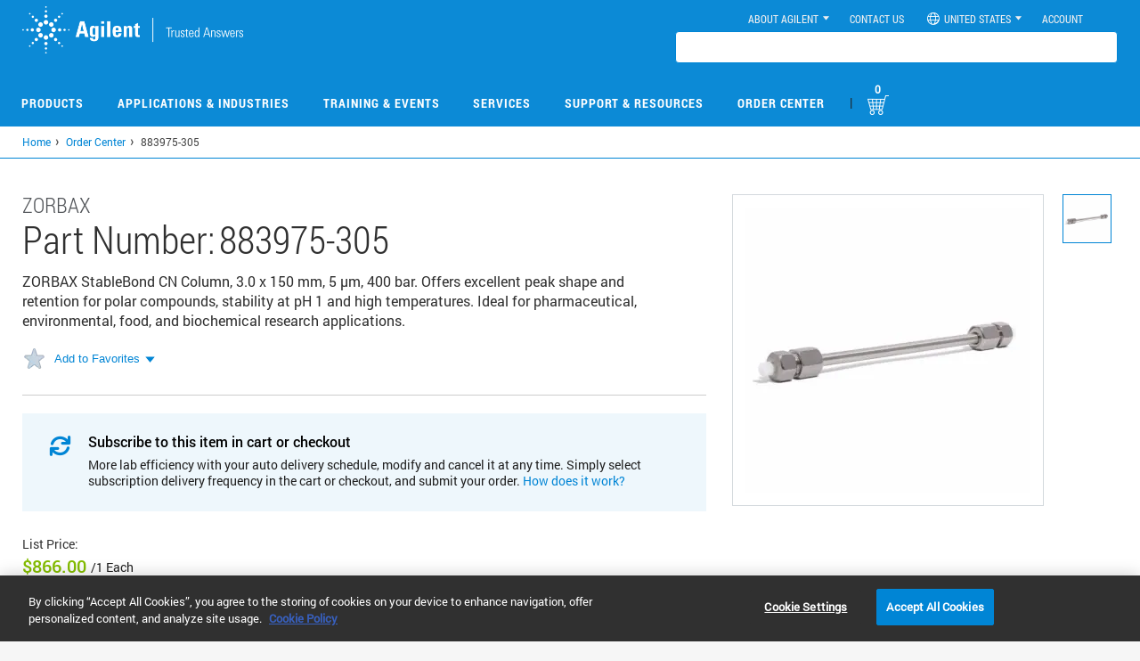

--- FILE ---
content_type: text/html; charset=UTF-8
request_url: https://www.agilent.com/common/prdDetailSrchJSON.jsp?catalogIds=883975-305
body_size: 296
content:
{"883975-305":{"partUnit":"","listPrice":"866.00 USD","yourPrice":"0.00 USD","errorMessage":"","productEntitlement":false,"productEnabled":true,"enableQuoteOption":false,"stockAvailabilityDate":"Est. ship date 26 February","productLine":"BC"}}

--- FILE ---
content_type: text/css
request_url: https://tags.srv.stackadapt.com/sa.css
body_size: -11
content:
:root {
    --sa-uid: '0-2573e358-f6c4-5533-7213-7423c8b220b6';
}